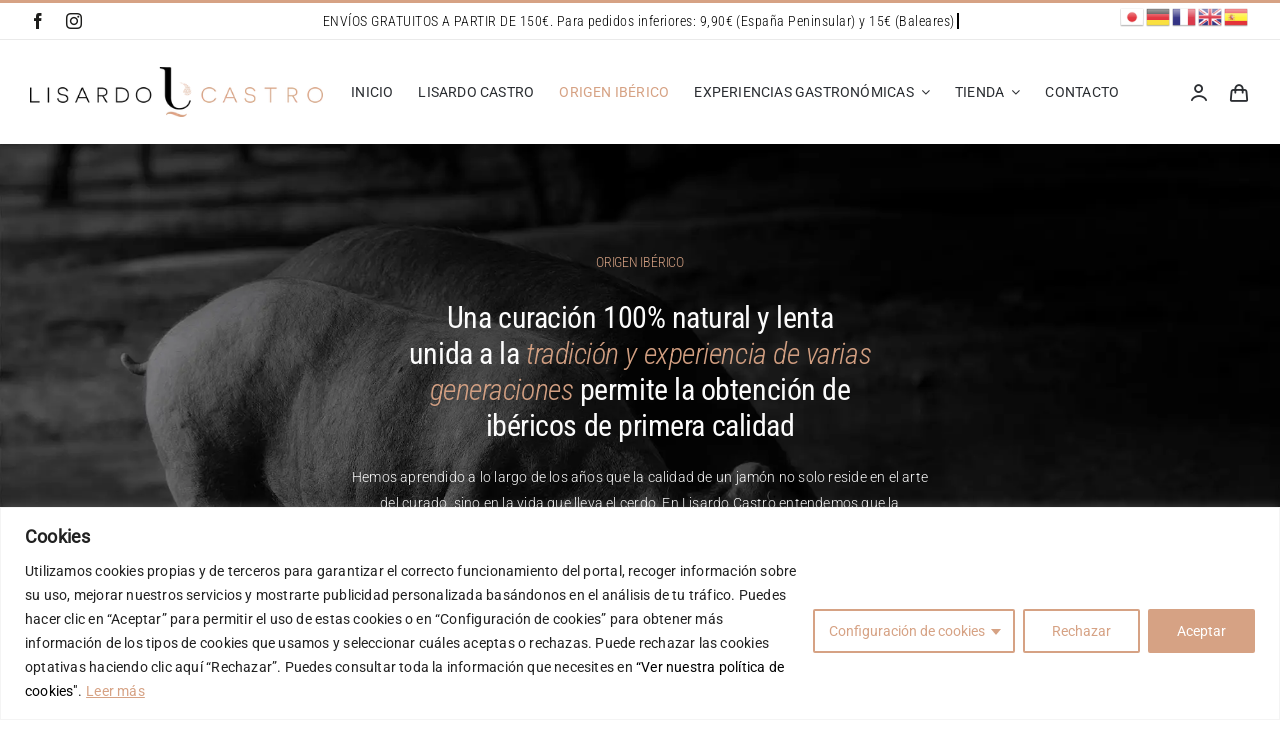

--- FILE ---
content_type: text/html; charset=utf-8
request_url: https://www.google.com/recaptcha/api2/anchor?ar=1&k=6LdfyhIpAAAAAOZShCqBbGYboM4-HMdn23LWcf8z&co=aHR0cHM6Ly93d3cubGlzYXJkb2Nhc3Ryby5jb206NDQz&hl=en&v=PoyoqOPhxBO7pBk68S4YbpHZ&size=invisible&anchor-ms=20000&execute-ms=30000&cb=k3f42a6vh5wn
body_size: 48852
content:
<!DOCTYPE HTML><html dir="ltr" lang="en"><head><meta http-equiv="Content-Type" content="text/html; charset=UTF-8">
<meta http-equiv="X-UA-Compatible" content="IE=edge">
<title>reCAPTCHA</title>
<style type="text/css">
/* cyrillic-ext */
@font-face {
  font-family: 'Roboto';
  font-style: normal;
  font-weight: 400;
  font-stretch: 100%;
  src: url(//fonts.gstatic.com/s/roboto/v48/KFO7CnqEu92Fr1ME7kSn66aGLdTylUAMa3GUBHMdazTgWw.woff2) format('woff2');
  unicode-range: U+0460-052F, U+1C80-1C8A, U+20B4, U+2DE0-2DFF, U+A640-A69F, U+FE2E-FE2F;
}
/* cyrillic */
@font-face {
  font-family: 'Roboto';
  font-style: normal;
  font-weight: 400;
  font-stretch: 100%;
  src: url(//fonts.gstatic.com/s/roboto/v48/KFO7CnqEu92Fr1ME7kSn66aGLdTylUAMa3iUBHMdazTgWw.woff2) format('woff2');
  unicode-range: U+0301, U+0400-045F, U+0490-0491, U+04B0-04B1, U+2116;
}
/* greek-ext */
@font-face {
  font-family: 'Roboto';
  font-style: normal;
  font-weight: 400;
  font-stretch: 100%;
  src: url(//fonts.gstatic.com/s/roboto/v48/KFO7CnqEu92Fr1ME7kSn66aGLdTylUAMa3CUBHMdazTgWw.woff2) format('woff2');
  unicode-range: U+1F00-1FFF;
}
/* greek */
@font-face {
  font-family: 'Roboto';
  font-style: normal;
  font-weight: 400;
  font-stretch: 100%;
  src: url(//fonts.gstatic.com/s/roboto/v48/KFO7CnqEu92Fr1ME7kSn66aGLdTylUAMa3-UBHMdazTgWw.woff2) format('woff2');
  unicode-range: U+0370-0377, U+037A-037F, U+0384-038A, U+038C, U+038E-03A1, U+03A3-03FF;
}
/* math */
@font-face {
  font-family: 'Roboto';
  font-style: normal;
  font-weight: 400;
  font-stretch: 100%;
  src: url(//fonts.gstatic.com/s/roboto/v48/KFO7CnqEu92Fr1ME7kSn66aGLdTylUAMawCUBHMdazTgWw.woff2) format('woff2');
  unicode-range: U+0302-0303, U+0305, U+0307-0308, U+0310, U+0312, U+0315, U+031A, U+0326-0327, U+032C, U+032F-0330, U+0332-0333, U+0338, U+033A, U+0346, U+034D, U+0391-03A1, U+03A3-03A9, U+03B1-03C9, U+03D1, U+03D5-03D6, U+03F0-03F1, U+03F4-03F5, U+2016-2017, U+2034-2038, U+203C, U+2040, U+2043, U+2047, U+2050, U+2057, U+205F, U+2070-2071, U+2074-208E, U+2090-209C, U+20D0-20DC, U+20E1, U+20E5-20EF, U+2100-2112, U+2114-2115, U+2117-2121, U+2123-214F, U+2190, U+2192, U+2194-21AE, U+21B0-21E5, U+21F1-21F2, U+21F4-2211, U+2213-2214, U+2216-22FF, U+2308-230B, U+2310, U+2319, U+231C-2321, U+2336-237A, U+237C, U+2395, U+239B-23B7, U+23D0, U+23DC-23E1, U+2474-2475, U+25AF, U+25B3, U+25B7, U+25BD, U+25C1, U+25CA, U+25CC, U+25FB, U+266D-266F, U+27C0-27FF, U+2900-2AFF, U+2B0E-2B11, U+2B30-2B4C, U+2BFE, U+3030, U+FF5B, U+FF5D, U+1D400-1D7FF, U+1EE00-1EEFF;
}
/* symbols */
@font-face {
  font-family: 'Roboto';
  font-style: normal;
  font-weight: 400;
  font-stretch: 100%;
  src: url(//fonts.gstatic.com/s/roboto/v48/KFO7CnqEu92Fr1ME7kSn66aGLdTylUAMaxKUBHMdazTgWw.woff2) format('woff2');
  unicode-range: U+0001-000C, U+000E-001F, U+007F-009F, U+20DD-20E0, U+20E2-20E4, U+2150-218F, U+2190, U+2192, U+2194-2199, U+21AF, U+21E6-21F0, U+21F3, U+2218-2219, U+2299, U+22C4-22C6, U+2300-243F, U+2440-244A, U+2460-24FF, U+25A0-27BF, U+2800-28FF, U+2921-2922, U+2981, U+29BF, U+29EB, U+2B00-2BFF, U+4DC0-4DFF, U+FFF9-FFFB, U+10140-1018E, U+10190-1019C, U+101A0, U+101D0-101FD, U+102E0-102FB, U+10E60-10E7E, U+1D2C0-1D2D3, U+1D2E0-1D37F, U+1F000-1F0FF, U+1F100-1F1AD, U+1F1E6-1F1FF, U+1F30D-1F30F, U+1F315, U+1F31C, U+1F31E, U+1F320-1F32C, U+1F336, U+1F378, U+1F37D, U+1F382, U+1F393-1F39F, U+1F3A7-1F3A8, U+1F3AC-1F3AF, U+1F3C2, U+1F3C4-1F3C6, U+1F3CA-1F3CE, U+1F3D4-1F3E0, U+1F3ED, U+1F3F1-1F3F3, U+1F3F5-1F3F7, U+1F408, U+1F415, U+1F41F, U+1F426, U+1F43F, U+1F441-1F442, U+1F444, U+1F446-1F449, U+1F44C-1F44E, U+1F453, U+1F46A, U+1F47D, U+1F4A3, U+1F4B0, U+1F4B3, U+1F4B9, U+1F4BB, U+1F4BF, U+1F4C8-1F4CB, U+1F4D6, U+1F4DA, U+1F4DF, U+1F4E3-1F4E6, U+1F4EA-1F4ED, U+1F4F7, U+1F4F9-1F4FB, U+1F4FD-1F4FE, U+1F503, U+1F507-1F50B, U+1F50D, U+1F512-1F513, U+1F53E-1F54A, U+1F54F-1F5FA, U+1F610, U+1F650-1F67F, U+1F687, U+1F68D, U+1F691, U+1F694, U+1F698, U+1F6AD, U+1F6B2, U+1F6B9-1F6BA, U+1F6BC, U+1F6C6-1F6CF, U+1F6D3-1F6D7, U+1F6E0-1F6EA, U+1F6F0-1F6F3, U+1F6F7-1F6FC, U+1F700-1F7FF, U+1F800-1F80B, U+1F810-1F847, U+1F850-1F859, U+1F860-1F887, U+1F890-1F8AD, U+1F8B0-1F8BB, U+1F8C0-1F8C1, U+1F900-1F90B, U+1F93B, U+1F946, U+1F984, U+1F996, U+1F9E9, U+1FA00-1FA6F, U+1FA70-1FA7C, U+1FA80-1FA89, U+1FA8F-1FAC6, U+1FACE-1FADC, U+1FADF-1FAE9, U+1FAF0-1FAF8, U+1FB00-1FBFF;
}
/* vietnamese */
@font-face {
  font-family: 'Roboto';
  font-style: normal;
  font-weight: 400;
  font-stretch: 100%;
  src: url(//fonts.gstatic.com/s/roboto/v48/KFO7CnqEu92Fr1ME7kSn66aGLdTylUAMa3OUBHMdazTgWw.woff2) format('woff2');
  unicode-range: U+0102-0103, U+0110-0111, U+0128-0129, U+0168-0169, U+01A0-01A1, U+01AF-01B0, U+0300-0301, U+0303-0304, U+0308-0309, U+0323, U+0329, U+1EA0-1EF9, U+20AB;
}
/* latin-ext */
@font-face {
  font-family: 'Roboto';
  font-style: normal;
  font-weight: 400;
  font-stretch: 100%;
  src: url(//fonts.gstatic.com/s/roboto/v48/KFO7CnqEu92Fr1ME7kSn66aGLdTylUAMa3KUBHMdazTgWw.woff2) format('woff2');
  unicode-range: U+0100-02BA, U+02BD-02C5, U+02C7-02CC, U+02CE-02D7, U+02DD-02FF, U+0304, U+0308, U+0329, U+1D00-1DBF, U+1E00-1E9F, U+1EF2-1EFF, U+2020, U+20A0-20AB, U+20AD-20C0, U+2113, U+2C60-2C7F, U+A720-A7FF;
}
/* latin */
@font-face {
  font-family: 'Roboto';
  font-style: normal;
  font-weight: 400;
  font-stretch: 100%;
  src: url(//fonts.gstatic.com/s/roboto/v48/KFO7CnqEu92Fr1ME7kSn66aGLdTylUAMa3yUBHMdazQ.woff2) format('woff2');
  unicode-range: U+0000-00FF, U+0131, U+0152-0153, U+02BB-02BC, U+02C6, U+02DA, U+02DC, U+0304, U+0308, U+0329, U+2000-206F, U+20AC, U+2122, U+2191, U+2193, U+2212, U+2215, U+FEFF, U+FFFD;
}
/* cyrillic-ext */
@font-face {
  font-family: 'Roboto';
  font-style: normal;
  font-weight: 500;
  font-stretch: 100%;
  src: url(//fonts.gstatic.com/s/roboto/v48/KFO7CnqEu92Fr1ME7kSn66aGLdTylUAMa3GUBHMdazTgWw.woff2) format('woff2');
  unicode-range: U+0460-052F, U+1C80-1C8A, U+20B4, U+2DE0-2DFF, U+A640-A69F, U+FE2E-FE2F;
}
/* cyrillic */
@font-face {
  font-family: 'Roboto';
  font-style: normal;
  font-weight: 500;
  font-stretch: 100%;
  src: url(//fonts.gstatic.com/s/roboto/v48/KFO7CnqEu92Fr1ME7kSn66aGLdTylUAMa3iUBHMdazTgWw.woff2) format('woff2');
  unicode-range: U+0301, U+0400-045F, U+0490-0491, U+04B0-04B1, U+2116;
}
/* greek-ext */
@font-face {
  font-family: 'Roboto';
  font-style: normal;
  font-weight: 500;
  font-stretch: 100%;
  src: url(//fonts.gstatic.com/s/roboto/v48/KFO7CnqEu92Fr1ME7kSn66aGLdTylUAMa3CUBHMdazTgWw.woff2) format('woff2');
  unicode-range: U+1F00-1FFF;
}
/* greek */
@font-face {
  font-family: 'Roboto';
  font-style: normal;
  font-weight: 500;
  font-stretch: 100%;
  src: url(//fonts.gstatic.com/s/roboto/v48/KFO7CnqEu92Fr1ME7kSn66aGLdTylUAMa3-UBHMdazTgWw.woff2) format('woff2');
  unicode-range: U+0370-0377, U+037A-037F, U+0384-038A, U+038C, U+038E-03A1, U+03A3-03FF;
}
/* math */
@font-face {
  font-family: 'Roboto';
  font-style: normal;
  font-weight: 500;
  font-stretch: 100%;
  src: url(//fonts.gstatic.com/s/roboto/v48/KFO7CnqEu92Fr1ME7kSn66aGLdTylUAMawCUBHMdazTgWw.woff2) format('woff2');
  unicode-range: U+0302-0303, U+0305, U+0307-0308, U+0310, U+0312, U+0315, U+031A, U+0326-0327, U+032C, U+032F-0330, U+0332-0333, U+0338, U+033A, U+0346, U+034D, U+0391-03A1, U+03A3-03A9, U+03B1-03C9, U+03D1, U+03D5-03D6, U+03F0-03F1, U+03F4-03F5, U+2016-2017, U+2034-2038, U+203C, U+2040, U+2043, U+2047, U+2050, U+2057, U+205F, U+2070-2071, U+2074-208E, U+2090-209C, U+20D0-20DC, U+20E1, U+20E5-20EF, U+2100-2112, U+2114-2115, U+2117-2121, U+2123-214F, U+2190, U+2192, U+2194-21AE, U+21B0-21E5, U+21F1-21F2, U+21F4-2211, U+2213-2214, U+2216-22FF, U+2308-230B, U+2310, U+2319, U+231C-2321, U+2336-237A, U+237C, U+2395, U+239B-23B7, U+23D0, U+23DC-23E1, U+2474-2475, U+25AF, U+25B3, U+25B7, U+25BD, U+25C1, U+25CA, U+25CC, U+25FB, U+266D-266F, U+27C0-27FF, U+2900-2AFF, U+2B0E-2B11, U+2B30-2B4C, U+2BFE, U+3030, U+FF5B, U+FF5D, U+1D400-1D7FF, U+1EE00-1EEFF;
}
/* symbols */
@font-face {
  font-family: 'Roboto';
  font-style: normal;
  font-weight: 500;
  font-stretch: 100%;
  src: url(//fonts.gstatic.com/s/roboto/v48/KFO7CnqEu92Fr1ME7kSn66aGLdTylUAMaxKUBHMdazTgWw.woff2) format('woff2');
  unicode-range: U+0001-000C, U+000E-001F, U+007F-009F, U+20DD-20E0, U+20E2-20E4, U+2150-218F, U+2190, U+2192, U+2194-2199, U+21AF, U+21E6-21F0, U+21F3, U+2218-2219, U+2299, U+22C4-22C6, U+2300-243F, U+2440-244A, U+2460-24FF, U+25A0-27BF, U+2800-28FF, U+2921-2922, U+2981, U+29BF, U+29EB, U+2B00-2BFF, U+4DC0-4DFF, U+FFF9-FFFB, U+10140-1018E, U+10190-1019C, U+101A0, U+101D0-101FD, U+102E0-102FB, U+10E60-10E7E, U+1D2C0-1D2D3, U+1D2E0-1D37F, U+1F000-1F0FF, U+1F100-1F1AD, U+1F1E6-1F1FF, U+1F30D-1F30F, U+1F315, U+1F31C, U+1F31E, U+1F320-1F32C, U+1F336, U+1F378, U+1F37D, U+1F382, U+1F393-1F39F, U+1F3A7-1F3A8, U+1F3AC-1F3AF, U+1F3C2, U+1F3C4-1F3C6, U+1F3CA-1F3CE, U+1F3D4-1F3E0, U+1F3ED, U+1F3F1-1F3F3, U+1F3F5-1F3F7, U+1F408, U+1F415, U+1F41F, U+1F426, U+1F43F, U+1F441-1F442, U+1F444, U+1F446-1F449, U+1F44C-1F44E, U+1F453, U+1F46A, U+1F47D, U+1F4A3, U+1F4B0, U+1F4B3, U+1F4B9, U+1F4BB, U+1F4BF, U+1F4C8-1F4CB, U+1F4D6, U+1F4DA, U+1F4DF, U+1F4E3-1F4E6, U+1F4EA-1F4ED, U+1F4F7, U+1F4F9-1F4FB, U+1F4FD-1F4FE, U+1F503, U+1F507-1F50B, U+1F50D, U+1F512-1F513, U+1F53E-1F54A, U+1F54F-1F5FA, U+1F610, U+1F650-1F67F, U+1F687, U+1F68D, U+1F691, U+1F694, U+1F698, U+1F6AD, U+1F6B2, U+1F6B9-1F6BA, U+1F6BC, U+1F6C6-1F6CF, U+1F6D3-1F6D7, U+1F6E0-1F6EA, U+1F6F0-1F6F3, U+1F6F7-1F6FC, U+1F700-1F7FF, U+1F800-1F80B, U+1F810-1F847, U+1F850-1F859, U+1F860-1F887, U+1F890-1F8AD, U+1F8B0-1F8BB, U+1F8C0-1F8C1, U+1F900-1F90B, U+1F93B, U+1F946, U+1F984, U+1F996, U+1F9E9, U+1FA00-1FA6F, U+1FA70-1FA7C, U+1FA80-1FA89, U+1FA8F-1FAC6, U+1FACE-1FADC, U+1FADF-1FAE9, U+1FAF0-1FAF8, U+1FB00-1FBFF;
}
/* vietnamese */
@font-face {
  font-family: 'Roboto';
  font-style: normal;
  font-weight: 500;
  font-stretch: 100%;
  src: url(//fonts.gstatic.com/s/roboto/v48/KFO7CnqEu92Fr1ME7kSn66aGLdTylUAMa3OUBHMdazTgWw.woff2) format('woff2');
  unicode-range: U+0102-0103, U+0110-0111, U+0128-0129, U+0168-0169, U+01A0-01A1, U+01AF-01B0, U+0300-0301, U+0303-0304, U+0308-0309, U+0323, U+0329, U+1EA0-1EF9, U+20AB;
}
/* latin-ext */
@font-face {
  font-family: 'Roboto';
  font-style: normal;
  font-weight: 500;
  font-stretch: 100%;
  src: url(//fonts.gstatic.com/s/roboto/v48/KFO7CnqEu92Fr1ME7kSn66aGLdTylUAMa3KUBHMdazTgWw.woff2) format('woff2');
  unicode-range: U+0100-02BA, U+02BD-02C5, U+02C7-02CC, U+02CE-02D7, U+02DD-02FF, U+0304, U+0308, U+0329, U+1D00-1DBF, U+1E00-1E9F, U+1EF2-1EFF, U+2020, U+20A0-20AB, U+20AD-20C0, U+2113, U+2C60-2C7F, U+A720-A7FF;
}
/* latin */
@font-face {
  font-family: 'Roboto';
  font-style: normal;
  font-weight: 500;
  font-stretch: 100%;
  src: url(//fonts.gstatic.com/s/roboto/v48/KFO7CnqEu92Fr1ME7kSn66aGLdTylUAMa3yUBHMdazQ.woff2) format('woff2');
  unicode-range: U+0000-00FF, U+0131, U+0152-0153, U+02BB-02BC, U+02C6, U+02DA, U+02DC, U+0304, U+0308, U+0329, U+2000-206F, U+20AC, U+2122, U+2191, U+2193, U+2212, U+2215, U+FEFF, U+FFFD;
}
/* cyrillic-ext */
@font-face {
  font-family: 'Roboto';
  font-style: normal;
  font-weight: 900;
  font-stretch: 100%;
  src: url(//fonts.gstatic.com/s/roboto/v48/KFO7CnqEu92Fr1ME7kSn66aGLdTylUAMa3GUBHMdazTgWw.woff2) format('woff2');
  unicode-range: U+0460-052F, U+1C80-1C8A, U+20B4, U+2DE0-2DFF, U+A640-A69F, U+FE2E-FE2F;
}
/* cyrillic */
@font-face {
  font-family: 'Roboto';
  font-style: normal;
  font-weight: 900;
  font-stretch: 100%;
  src: url(//fonts.gstatic.com/s/roboto/v48/KFO7CnqEu92Fr1ME7kSn66aGLdTylUAMa3iUBHMdazTgWw.woff2) format('woff2');
  unicode-range: U+0301, U+0400-045F, U+0490-0491, U+04B0-04B1, U+2116;
}
/* greek-ext */
@font-face {
  font-family: 'Roboto';
  font-style: normal;
  font-weight: 900;
  font-stretch: 100%;
  src: url(//fonts.gstatic.com/s/roboto/v48/KFO7CnqEu92Fr1ME7kSn66aGLdTylUAMa3CUBHMdazTgWw.woff2) format('woff2');
  unicode-range: U+1F00-1FFF;
}
/* greek */
@font-face {
  font-family: 'Roboto';
  font-style: normal;
  font-weight: 900;
  font-stretch: 100%;
  src: url(//fonts.gstatic.com/s/roboto/v48/KFO7CnqEu92Fr1ME7kSn66aGLdTylUAMa3-UBHMdazTgWw.woff2) format('woff2');
  unicode-range: U+0370-0377, U+037A-037F, U+0384-038A, U+038C, U+038E-03A1, U+03A3-03FF;
}
/* math */
@font-face {
  font-family: 'Roboto';
  font-style: normal;
  font-weight: 900;
  font-stretch: 100%;
  src: url(//fonts.gstatic.com/s/roboto/v48/KFO7CnqEu92Fr1ME7kSn66aGLdTylUAMawCUBHMdazTgWw.woff2) format('woff2');
  unicode-range: U+0302-0303, U+0305, U+0307-0308, U+0310, U+0312, U+0315, U+031A, U+0326-0327, U+032C, U+032F-0330, U+0332-0333, U+0338, U+033A, U+0346, U+034D, U+0391-03A1, U+03A3-03A9, U+03B1-03C9, U+03D1, U+03D5-03D6, U+03F0-03F1, U+03F4-03F5, U+2016-2017, U+2034-2038, U+203C, U+2040, U+2043, U+2047, U+2050, U+2057, U+205F, U+2070-2071, U+2074-208E, U+2090-209C, U+20D0-20DC, U+20E1, U+20E5-20EF, U+2100-2112, U+2114-2115, U+2117-2121, U+2123-214F, U+2190, U+2192, U+2194-21AE, U+21B0-21E5, U+21F1-21F2, U+21F4-2211, U+2213-2214, U+2216-22FF, U+2308-230B, U+2310, U+2319, U+231C-2321, U+2336-237A, U+237C, U+2395, U+239B-23B7, U+23D0, U+23DC-23E1, U+2474-2475, U+25AF, U+25B3, U+25B7, U+25BD, U+25C1, U+25CA, U+25CC, U+25FB, U+266D-266F, U+27C0-27FF, U+2900-2AFF, U+2B0E-2B11, U+2B30-2B4C, U+2BFE, U+3030, U+FF5B, U+FF5D, U+1D400-1D7FF, U+1EE00-1EEFF;
}
/* symbols */
@font-face {
  font-family: 'Roboto';
  font-style: normal;
  font-weight: 900;
  font-stretch: 100%;
  src: url(//fonts.gstatic.com/s/roboto/v48/KFO7CnqEu92Fr1ME7kSn66aGLdTylUAMaxKUBHMdazTgWw.woff2) format('woff2');
  unicode-range: U+0001-000C, U+000E-001F, U+007F-009F, U+20DD-20E0, U+20E2-20E4, U+2150-218F, U+2190, U+2192, U+2194-2199, U+21AF, U+21E6-21F0, U+21F3, U+2218-2219, U+2299, U+22C4-22C6, U+2300-243F, U+2440-244A, U+2460-24FF, U+25A0-27BF, U+2800-28FF, U+2921-2922, U+2981, U+29BF, U+29EB, U+2B00-2BFF, U+4DC0-4DFF, U+FFF9-FFFB, U+10140-1018E, U+10190-1019C, U+101A0, U+101D0-101FD, U+102E0-102FB, U+10E60-10E7E, U+1D2C0-1D2D3, U+1D2E0-1D37F, U+1F000-1F0FF, U+1F100-1F1AD, U+1F1E6-1F1FF, U+1F30D-1F30F, U+1F315, U+1F31C, U+1F31E, U+1F320-1F32C, U+1F336, U+1F378, U+1F37D, U+1F382, U+1F393-1F39F, U+1F3A7-1F3A8, U+1F3AC-1F3AF, U+1F3C2, U+1F3C4-1F3C6, U+1F3CA-1F3CE, U+1F3D4-1F3E0, U+1F3ED, U+1F3F1-1F3F3, U+1F3F5-1F3F7, U+1F408, U+1F415, U+1F41F, U+1F426, U+1F43F, U+1F441-1F442, U+1F444, U+1F446-1F449, U+1F44C-1F44E, U+1F453, U+1F46A, U+1F47D, U+1F4A3, U+1F4B0, U+1F4B3, U+1F4B9, U+1F4BB, U+1F4BF, U+1F4C8-1F4CB, U+1F4D6, U+1F4DA, U+1F4DF, U+1F4E3-1F4E6, U+1F4EA-1F4ED, U+1F4F7, U+1F4F9-1F4FB, U+1F4FD-1F4FE, U+1F503, U+1F507-1F50B, U+1F50D, U+1F512-1F513, U+1F53E-1F54A, U+1F54F-1F5FA, U+1F610, U+1F650-1F67F, U+1F687, U+1F68D, U+1F691, U+1F694, U+1F698, U+1F6AD, U+1F6B2, U+1F6B9-1F6BA, U+1F6BC, U+1F6C6-1F6CF, U+1F6D3-1F6D7, U+1F6E0-1F6EA, U+1F6F0-1F6F3, U+1F6F7-1F6FC, U+1F700-1F7FF, U+1F800-1F80B, U+1F810-1F847, U+1F850-1F859, U+1F860-1F887, U+1F890-1F8AD, U+1F8B0-1F8BB, U+1F8C0-1F8C1, U+1F900-1F90B, U+1F93B, U+1F946, U+1F984, U+1F996, U+1F9E9, U+1FA00-1FA6F, U+1FA70-1FA7C, U+1FA80-1FA89, U+1FA8F-1FAC6, U+1FACE-1FADC, U+1FADF-1FAE9, U+1FAF0-1FAF8, U+1FB00-1FBFF;
}
/* vietnamese */
@font-face {
  font-family: 'Roboto';
  font-style: normal;
  font-weight: 900;
  font-stretch: 100%;
  src: url(//fonts.gstatic.com/s/roboto/v48/KFO7CnqEu92Fr1ME7kSn66aGLdTylUAMa3OUBHMdazTgWw.woff2) format('woff2');
  unicode-range: U+0102-0103, U+0110-0111, U+0128-0129, U+0168-0169, U+01A0-01A1, U+01AF-01B0, U+0300-0301, U+0303-0304, U+0308-0309, U+0323, U+0329, U+1EA0-1EF9, U+20AB;
}
/* latin-ext */
@font-face {
  font-family: 'Roboto';
  font-style: normal;
  font-weight: 900;
  font-stretch: 100%;
  src: url(//fonts.gstatic.com/s/roboto/v48/KFO7CnqEu92Fr1ME7kSn66aGLdTylUAMa3KUBHMdazTgWw.woff2) format('woff2');
  unicode-range: U+0100-02BA, U+02BD-02C5, U+02C7-02CC, U+02CE-02D7, U+02DD-02FF, U+0304, U+0308, U+0329, U+1D00-1DBF, U+1E00-1E9F, U+1EF2-1EFF, U+2020, U+20A0-20AB, U+20AD-20C0, U+2113, U+2C60-2C7F, U+A720-A7FF;
}
/* latin */
@font-face {
  font-family: 'Roboto';
  font-style: normal;
  font-weight: 900;
  font-stretch: 100%;
  src: url(//fonts.gstatic.com/s/roboto/v48/KFO7CnqEu92Fr1ME7kSn66aGLdTylUAMa3yUBHMdazQ.woff2) format('woff2');
  unicode-range: U+0000-00FF, U+0131, U+0152-0153, U+02BB-02BC, U+02C6, U+02DA, U+02DC, U+0304, U+0308, U+0329, U+2000-206F, U+20AC, U+2122, U+2191, U+2193, U+2212, U+2215, U+FEFF, U+FFFD;
}

</style>
<link rel="stylesheet" type="text/css" href="https://www.gstatic.com/recaptcha/releases/PoyoqOPhxBO7pBk68S4YbpHZ/styles__ltr.css">
<script nonce="RxRuzH2B0aht2iTd7wujBg" type="text/javascript">window['__recaptcha_api'] = 'https://www.google.com/recaptcha/api2/';</script>
<script type="text/javascript" src="https://www.gstatic.com/recaptcha/releases/PoyoqOPhxBO7pBk68S4YbpHZ/recaptcha__en.js" nonce="RxRuzH2B0aht2iTd7wujBg">
      
    </script></head>
<body><div id="rc-anchor-alert" class="rc-anchor-alert"></div>
<input type="hidden" id="recaptcha-token" value="[base64]">
<script type="text/javascript" nonce="RxRuzH2B0aht2iTd7wujBg">
      recaptcha.anchor.Main.init("[\x22ainput\x22,[\x22bgdata\x22,\x22\x22,\[base64]/[base64]/MjU1Ong/[base64]/[base64]/[base64]/[base64]/[base64]/[base64]/[base64]/[base64]/[base64]/[base64]/[base64]/[base64]/[base64]/[base64]/[base64]\\u003d\x22,\[base64]\x22,\x22wpoUeMKKM0deNsOVCMKIVMK9wqxZwpxfR8ODDmB/woXCmcO5wqXDojhfYX3CmxNTOsKJU0PCj1fDvlTCuMK8SsO8w4/CjcOfXcO/e2PCmMOWwrRfw4QIaMOwwoXDuDXChsKNcAFZwqQBwr3CnjbDrijCngsfwrNGKQ/[base64]/CiC5seDLDgnBkwrZKwofDr1Mmw5QUGsKhTl4RNcOXw4QtwohMWiheGMO/w6oPWMK9X8KlZcO4awnCpsOtw5BQw6zDnsO4w6/[base64]/G8KFGTDCv15FwqM0asKcOcKywrQSw7HDv8O4XsOkMcOQOWkqw7/DscK5WVV7XcKAwqE9wp/[base64]/[base64]/[base64]/Cq8KJw4fCkHbCsmRmI8KrwoNhQ8K6MUHCkjR8wrXDssK5wovDsMOlw57DqyrCsy/DucO2wqs4w73CiMOwSWpuRcKow7vDoW/DuTbCji7Cq8KpHQFOBR02dHtyw4onw755wozCqcKVwq1Kw7LDmFjCu3rDqilqW8KNFShnM8K4JMKbwrXDlMKzX2taw5LDicKbwoh1w7fDo8Kga3vDiMKGWDHDtFEJwo8zaMKGV29Aw5gOwpk0woDDqm3CqBdyw6zDgcKZw7hzdcOYwrjDmcKAw6bDkWPCj3p/XzvChsOoIiUwwqNHwrtew67DuythPsKbZkwRI3/DvMKQwpbDkFJVw5UOLFpmJgR6w4d8Eih8w5wHw7cyWz5Bw7HDssOzw7DDgsKzwoVuGsOMwoHCn8KFEgXDrkXCrMKQB8OXUMOxwrXCl8KiZFxuQmnDiHYCPMK9VcKAdT0+dDBNwpZ6w7vDlMKlZz9sCsK5wpbCm8OcEsOew4TDp8KBQBnDkX0rwpUREV8xw6Q0w7/CvMKBH8O8D3slMsOEwrUCOQR1UybCksOew6UcwpPDlwLDhlIBaHl4wqUYwq3DrcOcwpgwwo/DrQfCr8O3IMOcw7fDmMO5RRXDohDDvcOqwqozWgwAw4l+woZuw5PCszzDtyMDecOBawZywqrCnR/ChMOzb8KFP8OuXsKWw5bCj8OBwqFkTGpxwonCs8Odw4/DucO+w4pwQMKUB8O1w4slwpvDlyPDosKuw6vChU/DjUx5Lw/DqMKTw4wtw6TDqG7Ct8O6d8KhFMK+w4vDj8Otw7JqwrTChBjCjsKzw4bCqmbCt8O2CMOJMsOUQD3ChsKiRsKeFmJywq1ow4bDsnjDu8Ojw4RPwpYJWV5Uw6/DiMOnw4nDqMObwqfDgcKtw6Izwq5bH8KlasOzw5/CmcKVw5nDqMKmwqcDw5rDgwFtS0QDZcOFw70cw6XCtF/DmArDicONwrjDkTjCnMOlwqBQw6nDvmHDhiw9w4Z/[base64]/[base64]/CpF3CjcOAWijCmhHDuMKmw75VPsK0QMKiCMOzPkfDtMOYFsK9KsOvW8OkwoPDg8KfBSU1w57DjMOPVnDDtcOdOcO1fsOFwqpIwpVnR8KPw4/DicO0S8OdJgfCom3Ck8Orwo4owo9qw5Z7w6LCk1/DsTTCkDjCtynDkcOSVcO0wqDCq8OwwrrDosO0w5jDqGYYBsONfy/DkAMww5bCqz1uw7hiGAjCuRbCrEnCpsOacMKcC8OffMKkaxgDC30twq1yEMKFw5bDvnw1w7AZw4zDncOMb8KYw5kLw4zDnRXCkDcdD1/ClUrCthEJw7Z9wrdJRH7Ci8ONw5jCiMOLw78Pw67DoMO1w6RewrwEZsOWEsOUKcKNa8Ktw6PCh8Ouw7/Ck8KJBGJgNTYlw7jCscKzKWrDklVuCcOnMMOqw73Co8KuH8OWVMOqwqnDvsOSwqPDrMOLJnppw41gwo01PMO4BMOOYsOlwoJkJ8KzDWfChVDDuMKAwo4EdXTDvyXDjcK6f8OCW8OWO8OKw4YELMKDbDY6Yw/[base64]/[base64]/EzQdZQbCj2TDjsKvwrl2wojDs8KowqwGw7oow73CvAPDtcKiaFrCjkbCiWgRw5LDs8KQw7hlesKjw47Ct3I8w6bCm8KDwrIUw5HCiDhwKMOdT3vDjMKTJMO9w4QUw7w1EEHDqcKqMx3CnjxRwq41XsOKwrzDsznClcKUwpROw5/DnBsuwro0w4jDpTfDqkXDpsOrw4/Cpi/CrsKPwrfCq8ONwqwww4PDiDVjf0xowqdoX8KCRcKkPsOnwoB/dg3CmGDDqS/Di8KINmfDgMKmwrvCuX9Fw7vCscOARQ7CuH4VYcKkWVzDhwwrQAhnOMOJGWkBZ3DDj1XDi0nDrMKNw6fCq8O7ZsOYBC/DisKjQmpXGcKFw7BVFl/[base64]/[base64]/CqsOiw68YY0bCqMKPfcOcMzPClSrDuGHCncOYCxLDqg7Cs1HDkMOcwovCt20RAnoSWAAoXsKxRcKww7rCrDjDghQDwpvCj2VKY2jDtRjCj8OEwpbCpjVCdMO9w60Ew4lFw7/DhcKowq1GGMOJc3YhwpdqwprClcKaPXM1LixAw50dwqMtwr7CqVDCisKBwokiAsKfwpbChEHCsE/DtcKMczPDtht8DjLDn8OAeic8VA7DscOAUE1kSsOlw5VJAcKaw6vCjw/CiVFVw5NHFx1Lw6MbZ13DrkXCuijDgsO6w6vCgHM8JF7Cp1s2w4nCvMKDYmVcP07DsEkKVMKpwprCqW/ChizCjcO1wp/DgxHCqR7CnMOOwoTCosK/R8O7w7h+P3NdVUHCqE7CmkVdw4/CuMODdgYAPsOzwqfClRLCug1swpLDpzBfeMOZXnLDhzTDjcK+AcOQeBLDj8OqKsKGGcKXwoPDjxpmWgTDo3xqw7x3wqfCsMKRYsK8SsKxE8OSwq/[base64]/DsHPCs8O3wp/DsMK4TsOqwqLDin1hN8KTw4DDu8KAc8OMw7vCqMOmEMKPwrV8w4BSRA0ye8O/[base64]/w5TDuisjLhYHw5jDi8ObCGzDncKywp9LUsOHw78ywrfCqgTCpcOBYxxjPjEBYcKJGScxw5PCi3vDlXXCg2PDsMKSw57Cl2ZmDjYTwqrClBBQwoV9wp0NGMO5GgHDksKGasOfwpFIScOdwqPCmMKkeC/Cl8ODwrN7w7LCv8OWSwUMLcKewpfCoMKTwp47JXlRExFLwonCrsKJwojDu8KAEMOeLMOewpDDpcK/C2IFwrA/w4hXUEt3w6TCpyPCvBZtdcOzw6JxOwQ6wqbDo8K6FE/DpnIJfzteY8Kyf8KWwpzDicOsw7IVCsOPwojDusOEwq06JkchYsKDw4twe8KvBAjCv3jDo1gxWcOkw4XDjH5JbCMowoTDgwMkwqzDmGsdbXs7AMOwdQVzw6PCiWHCrMKnJMKtw6PCszpuw705JW81YH/DuMOIwooFwpLDrcOAZAlPVcKQcA/Cn3PDucKAYVxWN27ChMKhHBx7ZWUzw6QBw5fDmzrDksO2JcOiXmfDmsOrEhnDq8KoDwAzw73Cs3rDvsOZworDoMOxwpYTw5bDl8OWZy3DtHrDt2ggwq81wqLCnhsKw6/CtCDCmDEfw4LDsAQJP8KXw7bCoSXDuhJFwqIHw7jCisKQw7NBOFVJCsK/LMK4CMO5wp1EwrLCu8Osw5cCLBA/DsKhG0wrBXt2wrzDkirDsBtIcjgew7bCjyR3wqzCl0pDw6fDn3jCrcKNO8KcD1EKw77DksK9wqPDvcO4w6zDuMKzw4TDn8KHwpzDh0jDj2sdw49swp/DlUbDvcKRJlcybyErw7svAXdiw5EwIcO2ZWxXTXLCvsKfw6DDjcKzwqZqw5hRwoxhXG/Din/CgMOdUTl4w55wXcOgWsKAwrAlQMKPwpVqw79MGlscw40mw4sCY8KFNknCgG7ClR1twr/Dq8KxwrvDn8K+wpDDsFrCkGTCncOeZsKXw4rDhcKUHcK2wrHCnyYqw7YnIcKgwohTwodsworDtMKMPsKwwqdPwpQLYxbDi8O5wr/[base64]/CkQjCk2R6KUfDuMKdwrbCkMOywpbDv8K1KwsLw6QTKcO+AGPDkcK/w5Bfw5jCmMOHAMOpwq3CiH47wrPCs8Kyw744Ak9ww5XDgcOhSh5tH3HDlsOcw4nDi0x+KsOvwqrDpMOmw6nCoMK+MhrDl3XDr8OBPMKsw71EU0AiKzXDr15jwp/DhXZYUMO1wpbCr8O8ewk5wpQGwq/DujrDpkcEwqAUQMOjcB9gwpHDm1PCjBBkRjvCljQ+DsK1IsKEw4HDnUkiw7pHGMO5wrHDlcKTIcKfw4jDtMKfwq1tw6EraMKAwoHDsMOfAC19OMKicsO2YMO2woJpBmxxwrFhw44UUntePSzCrF50DsKcbC8HeEU7w7t1HsK6w4XCtMOrLCIuw51/J8KjOMOowrAiNgHCnm0UWsK1egPDmMOTC8Ouw59wDcKRw6jDgxIQw4kFw5R/bMKkFTbCqMO8RcK9wqHDu8OiwowaYTzDg33CoWgbw5gWwqHCuMKcfh7DpcOXPxHDrcOXb8KOYgjCiSlrw4tLwprCrhxwDsOwGkcpw58pdsKYwrvDoGjCvGTDsAzCqsOPwrvDjcK6H8O5U1kew7wcZVBHT8O/fHvCiMKHFMKDw6ERBQXDnT0pY3nDgMOIw4YbTMK1YTFZw6MAwpkVwohCw7jCkXrCmcKAPzdhasKDWMO2KMOHfgxqw7/DhAQMw7kGajLDjsO5wrUxdnFRw7w3wpvCn8KrI8KoHS8sZETCk8KAF8OLR8OrS1wbNU/DrcK7YcOJw7TDvirDsl9yfzDDmiYPOXUKw4jDtRPCkBzDoXnCssOgw5HDsMOUAsOYBcOWwo1kbVpsXcKow5rCmMK0bsKscEpQFMKMw61Pw5LCsXlAwpzCqMOMwqYyw6hNw7fCiHXCnk7DqR/DsMKzS8OVTzpkw5LDlmTDtUoZdmvDn3/Co8Oqw73DncOVezk/wrjDhsOqdnPCvMKgw79Fw4gRY8KJEcKPeMKCwpMNZMOAwq0rw7rDrGUOLm10J8OZw6l8PMOvQ2MCNmMlVMKffMO8wrA8w7YnwoN3J8O9N8KuIsOsSh7CpQlFw65gw6nCssKMazFHMsKPwrY2DXnDmGnCqAjCqjtMDj/[base64]/[base64]/[base64]/[base64]/[base64]/VcKWw4DDhnnCunjCqFtbw7rCqMOrZH/ChDMhVRLDnMO+e8KlFCnDnj7Dl8KecMKgA8OBw7/DsUQjwpLDqcK2MxA7w4TDpBfDuXFxwqJ1wq/DnXdfFTrCig7CmAwYIlHDlS/[base64]/[base64]/Dmzwbw4pgwrs8w4oawpbDnDjCvALDgMOgw67CmG0zwp7DvsOiGUhmwpbDoWLDlCHDgVjCq01VwoMVwqomw7AvFC9pB0x7IMO1D8KDwokUw6DCpnFpNBkpw4XCuMOcbMOcfm0IwqfCt8Kzw73DnMO/wq8uw7nDj8ODf8Knw6rCgsKwaRUsw57DkzDCuTzCumzCnjDCsGnCpVIAU0EEwo8DwrbCtEJ4woXCrcOqwrzDicOpwrkBwpYZH8OBwr54MHgBw59/G8Oqwql/w6YBCmNUw5c+dRfCnMOVPTp2wq/DvQrDnsK/[base64]/DtcOCWCnCg39pwqoBwoTCpMO+ZhrDg8KkwphmwqPCkC7DtiTCosO5AAE9DsKgM8KSw7DDhMKpBcOCTBpRGB0+wqTCgGzCo8OZw6rChcOVSsO4DwbCv0Rbw6PCgsKcwq/Cn8KiRgfClGlqwpbCscKXwrx+ZBTCthcAw71TwoDDtChFP8KGQxPDkMOJwod+RQBwd8K2wr0Lw5PDl8Oewokjw4/DqQtowrd+bcKoQsKtwp0Tw7PCmcKEw5vCmkIff1DDpHtbC8Omw6XDiF4lEcOCGcOswobCnSF6MATDrsKdLz/CpxQ5KcOkw6nDmcKec2PDiE/CusKeHMOdDT3DvMOoF8Olw4jDpV5uwprCusOYTsKJecOVwobCgTdfaTbDvybCozRbw6Q3w5fClcKMKsKLeMKQwqdBIkhXwo7CqcKow5rCgsO/[base64]/wrbClsOIDsOHPVPDogtWw6BywrPDusKPfljCjWR8BsO5woTDq8OXacOow67CgHnDgxczd8Ktaz1dcMKIbcKWwrspw7UvwrbCssKpwqHCmlsUw6zCtFJHaMK/wqokJ8KUPEwLecOOw7bDpcOBw7/CnWbCtcKewoXDiV7DnnTDog/CisKEIUvDpDrDiw7DsD5mwrJ2woc2wr7DjmIWwqfCuCZew7bDvjHCqEjCn0XDtcKcw50Ww63DrMKTEiPCrmjCgy9FEXPDl8OfwrXCm8ODF8KYwqsIwpvDhGMMw7zCvmV7QMKOw5vCpMKPBcOewr4GwoTCgcKlbMOGwpHCsm/[base64]/DsHTCgEgPw6VsSGrCiwtoSsOpw4pIw4HCncKXPTgAHMKXV8OkwqjCh8Oiw6jCrsO3DD/DnsOPG8Ksw5rDswjDosOyKXJ4wrlJwrzDi8Kqw4wVLcKXNF/[base64]/DmMOJL2IEwrdhw5BcMsOubVDClsK5ei/[base64]/wp1xwoxnC2wWKsObIcOjH8OiXMOCTsKVwqHDm3TDosKAw60SVcO+P8KVwpgGOcKbXcKrwpPDnDUtwrIAZwLDm8K/[base64]/DtiUaLcOMwr7CgBBKEcO/[base64]/[base64]/CgcKbTgN2A3zDvXEBwqrDswAuw5zDhsOhc8K+MRHDh8OXY0TDqmY3I2/DicKBw4UyaMOowo5Nw6Nqwrpgw7jDvsKTVMO4wqFBw4IyW8O2MsKPwrnDpsO2IzVcw4bCoigZNGkib8KgTGJtwoHDvQXCrwluE8K/fsKEMSDCl1XCiMOqwpbCiMK8w6ssJADCpDNlwrJceikKL8KObGxUKHbCgm14Rkl9TX5+BFsKNyTDnTcjYMKHw45/w6vCv8OALsO9w4sew6VZcnnCisO6wopCHVHCrT5yw4fDnsKAA8KJwpV0FcKPwrbDvsOpw6TDmRXCssK9w6x9RBDDhMKaSsKbX8KseldaOxhVOjfCpsOAw5bCpwnDosKuwrhqacOGwpBHN8KEUcOAFcO+IFHCvDfDkcKpGEPDrMK2EGQSeMKCJjxrSsOoHw/DvMKdw5YNw7XCrsKVwqQuwpQGwpPDglHCk2PCtMKqHcKwBjvDmcOPAm/[base64]/UTRtRcKIAAtTYGNaK8KSNwnCsx7CqyxZKFTCi0YowrxUwq41w6jCnMO2worCj8KpPcKDIEXCqFfDkAN3L8K0aMO4VgE2wrHDrQpLIMKJw5N5w68jwqUSw60Pw5/[base64]/[base64]/W8KpOhvCmEvDrWRxbCA5w6rCsMKewpbChCHDm8OlwpUzfcK8w6fCtHvCmsKJZMKIw4EYRMKCwrLDvwzDnR3ClsKBwp3CjwbCssKjTcO7w6/CqG4vE8OqwpV7TsOFXTVacsK2w7d3wrdHw6fDnSEFwpzDl1NobXUHIsKtDApAFR7Dn3pKFTtDOyU+RyfDhxDDhwnDhh7CtMKhKTrClz7DoVVqw4nDkyEuwoQ/w67Du1vDjlNLekzCmm4iw5rDiGDCpsOQaUPCvjdgwr4hLl/CsMOtw7ZXw6vDuhALChgnwo0YecOoNXfCnsOpw7oQVsKQBcK3w44YwqtXwr1lw6fCvMKeTBfCqATCo8OMW8Kww4IPw4LCvMOaw7/DnCfCl3bClSAsEcKewrQdwq4Lw5VQVMOYQ8OAwr/DsMOzUD/[base64]/[base64]/CpgnDt0dNw6zDnjsYUEZLOWkzVMKdwq5Rw54XQcKpwp9zwrhuRC/[base64]/ChyUfZ8KtdcOAwppKFsKgWAYlayHCiyQTwrPDi8Kbw4A/wq4ePEJBBjzCmUrDoMKWw6s/em1cwq3DhS7DrkUeaAUaLMO+wpNPFQp3A8OZw5TDgcOccMO7w5knLUElUsO1w6cpRcOjw5zDlcKPHsOJFXNcwqDDh13DsMOJGjrClMOnXkM/w4TDrCLDgV/DpyA1woFxw51Yw5Vqw6LChCnCvSvCkQ1Rw6Rhw6Qhw6fDu8K/w7LCtsO/GG/Dg8O+GRcbw4h1wrp9wpB0w7gLOFFcw5XDkMOhw7PCkMKRwrVIWG0rwqRzfnHCvsOcwonCj8KtwrpDw78xGXBoFTU3Q3ZUw6ZgwozCnsKAwqbCixPDiMKUw4zDgHdBw5Vtw69ew6LDjjjDr8Kpw7/CoMOAw4rCpB8ZQsK5SsK5w4NXPcKfwp/Dj8KJGsK7TcK7wobChngPw515w5PDvcKpBsOBF1/CgcO3wo1tw6PDn8OYw73Dsntew5HDk8Omw6oLwq7ClkxMwq9+RcOvwpnDiMKFFTfDl8OKwq1Ma8O/[base64]/CrylVH2cfU8OSwpjDgcKqQmbCp8OwGcOFSsO3wq7ChksLUQNOw4/DuMOewolnw6HDkUrCkzjDr3cnwoPCmkrDmBzCmWcEw5gXJVRnwq/DgWvCoMOsw4HCmi3Dr8OIAsOCMsK0wokoZHobw79Ww6kldTrCp27CnXvDgGzCqy7Cp8KQKcOHw5EjwrHDtkHCj8KewpVvwoPDhsOYCjhqN8OaGcKswrIvwoohw74WN2vDjT/DsMOicQPCh8OQSVduw5E0d8KRw4Aow54hWEYPw5rDuz3DpifCucOIQcOHEzzChzFIfsOdw5LDqMOHw7HDmhNSDDjDi1bCg8O4w5fDhg/CrR3CrsOaGTPDr3bDlQDDlDvDhXDDicKuwos1SMKVfnXCj1F2OzfChcKkw60VwrUxScOswpMpwoDClcKHw5QjwrDCl8Kgw5TCkDvCgTsEwojDsAHCixE0a1JASlAgw4lCQMO6wqVHwrxowoPCswLDqnVBCAJIw6rCocO3CgQ/wo7Dm8Kow5nCgsOYPRDCicKeDG/DsTbCmHrDnsOuwqXDq30pwrgDVE5zEcKDfHPDkV17elTDpsOPwovCj8KwICPDuMOWwpd2Y8OGwqXDi8OGw77DtMKxeMObw4pxw4dOw6bCksKCw67Cu8KMwofCk8OTwqbCkxg9BEfDkcKLY8KxYBRMwrYmw6LCnMKbw6HClALCmMKkw57DkhVNdhAPNw/[base64]/[base64]/DmVpuR8KRQ8OqFihowopRw5TDvsOEaMO2w4nDm8OvW8OvVMKsWcK/[base64]/GsKYw6zCtjAQbcKYw41RLsKLGsOawpYVwp0tw7QHw5/DjHfCpcOkVsOSEsO1RyLDtMKvw6VqKGjDtVxPw6Ftw7zDll8fw4A5YA9qfFjChQwEHcKBBMOhw6hob8Oaw7HCucKdwpRzHlLCpsKSw6TDnMKNRMK6KzRhLEMOwq8hw5s1w6VRw6PCsTfCmcK8w4IHwrl8DsOzNBzCvi93wq/CgcO+w4/Cqi/CmGg/cMK1dcKZJMOkNcKMAEzCmCQDPj4remjCjwpbwo/CssOgaMKRw48jV8OuKcKhFsK9UFFiXSNeNC/DiyIOwr1/[base64]/[base64]/DuU4OJ1wYw5kUwrELQsKKNDxecsKIfWzDrWYieMO6wq01w6bCncOoRMKtwr/[base64]/CgCvCi8OsUi0Vwo3CusOfwrHClj5Sw5QrwqfDvhDDtx4MwpzDpsOhIMO9NMKHw7FGL8K1wr09wrrDvcKoYxY3I8O1CMKew4/DlDgawoQ2wqjCn3XDgU1JBcKqw5gdwqQ1J3LCpMOnFGbDqnQWRMKcC1jDhn7Ctz/Ds1JQJsKgNsKswrHDksOgw4XDvMKMHcKcw7PCsGnDlEHDpy1jwppFw5N/w5BYAsKMwovDvsKRBsKQwoPCpDHDksKGTsOCw5TCgMK3w57CosK4w4pMwrYEw65hWAjCjwjDvFo1U8OPfMKWY8KHw4nCngp+w5pSYQjCqREaw688IQbDmsKtwpnDvcKCwrzDnRJOw6/CvcKSHcKRw5MDw7EtDsOgw7RxBsO0wqfDtwHDjsKNw6/CtFIyPsKNw5tsFWjCg8KYNl3DrMOrMmMufwTDg3/CiGpTwqcOWcODDMOjw73Ck8OxGRTDgsKawq/DvMKkwoQtw79URMKtwrjCosOCw4jDqELCmsKpBQIofDfDk8K+wowEHCoQwp7DuUYpQMKgw7cJecKqWBTCuDHCijjDoU4QKQ3DoMOswo1HPcOhCRXCocK/NlZfworDkMKqwoTDrkfDn1p8w4IidcKaNsOuHDkMwqPCqALDoMO1G2fDtENCwqXDmsKGwr0KKMOMKF/Dk8KeV2jDtEtMXsO8CMODwo3Dv8KzYMKfPcKQHSdWw7jCqsOJwq3DkcK6fD/DrMOWwo9XP8KewqXDjcKGw50LNinCjMOJBAIkfzPDsMO5wo7CoMKSSGUWVsOuRsOQwo0+w54URELCsMOmwqcSw4rCpmnDn0vDiMKiVsKbYBs8IMOewqF4wrfCgA3DlcOoTsO4WA/DrsKbQcKhw7A6Q20AFGwwGMOwf2TCqMO/[base64]/DlsKUw47Dl8KCE8KYw6DDg8K7ai4ZOcOjwofDnWtKw5nDmhPDo8K5In7Du3NMRGlsw4jCtxHCqMKJwp/Dsk56wo47w7tYwq4aUHnDigXDo8K3w4/DucKNGsKjZExnZCvCgMKqQh/DgwVQwqfCgEhkw64bIR5OWCNwwoTChMKNfBA6wq7DkWVAw51cwq7DlcO5JifDlcKKw4DClDHDl0Z5wpLDisOAV8KlwrLDjsO2w6oEw4FJOcOtVsKbF8KSw5jDg8Klw5/CmnvCmx3Cr8OXaMO+w5jCkMKpaMKmwpoVSB3CszXDjDZnw6zCt0xkwoTDisKUGsOaRcKXaArDg2zDjsK9FcOQwr9Iw5XCscKMwrXDqxIFJ8OPC3/CvV/CuWXCqTTDj3AhwpU9GsKWw5PDhcKCwoVLZBXCnFJHLGXDhcO7ZcKheDVlw5oKR8K5c8OmwrzCq8OdICbDn8KnwrHDkSQ/wr/CvMKcAcOBVMOJET3CqsO4ZsOcclZdw4sLwp3CucOQD8OgFMOmwq/CoB3ChX0Yw5bDgBjDuQFfwozDoiAAw75ydHocwrwvwrxZJm/DgQ/CtsKPw4fClkXCmMKdG8OqPExDQsKtbsKGwqHDtHLCmMO3I8KpMQ/CsMK6woTDqMK8DBbCh8K6dsKPwo1iwoPDn8O4wrHCjMOuXTLCpHnCncK7w7Mfw5vCu8KvJhIuDXMVwrDCrVVwGQXCrmBDwrTDh8Kvw7MmK8OSw7hYwoxGw4QYS3PCtsKnw618c8Knw5AfYMONw6FEw5DCrX9gO8KYwo/CsMO/w6Zbwr/DhRDDvFMgL00cYETCvcO4w6tCX0saw7TDlMK6w53CoX/CgcKhdUUEwpzDpUk+HMKuwpPDu8OWdcOiW8OAwrvDu1xlDSrDrjbDl8KOw6TDrR/[base64]/w7pRFsKewqjChS/Dg0LDuXrDqW3DlTPCuGLDuyYJenjDuyonRg1BF8KRfhPDucOMwr/DhMK2w4RXw4Qew5vDgW3Crk5ba8KhODguVjHCkcOxJTzDp8ObwpnDujd/B3nCkMKQwodcWcK9wrI/[base64]/[base64]/wpoVbRzCsRfCvsODwq0Bw5d+AsKmUMKUUsKzW8Oew47DiMOYw5rCo2oGw5g5GE5mTTkPBMKQHMKUBcKLHMO3bh4mwp4xwoDCtsKrJ8OicMOjw4ZAEsOqwpQ7w4nCtsOjwqJyw4E3wq3ChzU+WAvDr8Old8KQwp3DjcKfL8KafMOJI2TDjMK3wrHCoD9/wqbDhcKYGcOmw5kJKMO0w5vCugFWE3gWwrIfXn/DgUlmwqHCiMKyw4dyw5jDvMOWw4rDqsKMHjPCqDbDh1zDosK4wqMfWMKSYsO4w7R/Jk/[base64]/CpjdEFMOfwqHChcOfwpHDk8K3wp9TPMKtwqMnwq3CjTRVWE8JKsKWw5PDgMKVwp3CusOlbnUMX1VZTMK/[base64]/DpnkNw73DkAELwqVsw4/CtcObHxXCtMOUw5pnwrnChGQJRA/DimzDtcOzwqvCpMKhNsK/w7pvHMONw6LCksKsaRvDl2PCsGNOwrPDvxTCucKJKBxtBRjCtsOyRsKAfCbDmADDusOvwrspwrTCrhHDlk92w7LDqF3DowXDrsOVDcKJwobDsgQeDDTCmXI1DMKQecKVUQQxA0XCoRENZQXClBd/[base64]/FsKWwqFGw4okwqnDkR7ChnfCnMKRwqPCpsK/wozCrA7Cv8K7w5LCicOER8OmQ0MiOEJCaUDDhmp6w77CpSLDu8O5djBQcMOSD1fDnhXClzrDs8O1N8OaahjDt8OsVmfCisKAPMOdexrColDCuF/DtgtgL8KbwqNYwrvCg8KVw6vCkmXCikxrCQVSOHdBUMKtOid/w4/[base64]/[base64]/DnwnDjRHDiQtJWAbCv8Kpwo7DncOjSDLDtHTChVPDiwXCv8KXfMKbJMOzwqBMKsKew6BQaMKvwooKcsOPw6Jrf3lzIznCk8OnKQzCjBbDp3fDgQDDvlFKMsKzahY9wpvDusKiw6E9wq1MPMOXcxbDuw3CusKrw6hta0HDtMOtwrwjQsOFwpHDosKgQcKWwo3CvTFqwp/Dg2cgOcOowpXDhMKIL8KZccOVw5gfJsKIwoF3UMOawpHDsyTCt8ORI3nCrsKXU8KjOcOJwo3DrcOQYyPDusOjwrvCp8OFasK/wqjDo8Onwol5wos7FhYZw7VFS1kSQy/[base64]/DpWvCvcKaw7nCkDkawqjDssKSw5TClzZ7wpt2w6B2esKmEsOzwqTDhHAWwokrwprCtnQRw5fDu8KydRbDsMOIBcOJKTI0BwjCiAFdw6XDnMOfVcOKw7vCpcOSDjIVw5xAwo4mW8OTAsKDPRwVI8KOcHorw54WF8K6w4PClFkdWMKTOMO0KMKew7kdwqc7w4/DoMOew4TCgA0xQ3HCk8KUwpgKw50eCT/Dvx3DtcOPVAfDvsOEw4/CoMKiw5XCtRAJWFgTw5Jqw6jDl8K/w5cmFcOFwqzDgwFvwpjDi1bDqmrDn8Kpwoo0wox/S1JawpB6MsKbwpQGS1vCgErCvWJ8wpJawqtnPHLDlSbCu8KrwoRuAsOwwpHCgMK6QhwkwppTSFlhw49QYcORwqNSwpg5wqoTS8ObMcOqwr1JaBJxUl/DvTRBPUnDicODBsKHGsKUD8ODCTMxw4IjKzzDmnPDksOTwprDlcKfw61VMgjCrMOuI37DqSR+Y1YHMMKpJMK0T8Osw4zDqzrChcOCw7fDox04GyQJw4PCqsK8dcOSasK2w4tmw5jCjsKOcsKewr8nwpHDqj80JwlNw63DukoUOcONw4A2wrbDjsOQYTFQBsKTJG/CiFvDt8OhIsKdIAXCjcOLwqTDhDfCksK5LDcpw7JTbQrCnz01wrpmKcKwwpFkL8OZBSfDk0p+wqc4w4TDgHkywq4OIcOhcnfCpS/CnUFMOmYKwr1JwrDCrkhmwqpzw7gidTHCq8O0NsOWworCjGwwZUVGThzDrMO+w7zDjcK8w4RsfcOzSUtywpjDoixlw5vDjcKtDQjDlMKowowDMFDDtkVJw5Rxwr7Cg3o1CMOZW10vw5obC8KjwoEuwo0EdcOOc8OQw4xpCC/DimLCscKRC8OfS8KVPsKrwojCvcKswqBjw4XDv0NUw4PDgCvDqltBw6dMJ8K3UHzCmMOswpjCsMOoW8KrC8KLMUxtw5tIwo4hNcOjw7vClHXDqC52IMKwH8OgwrPCpsKRwpTCvsODwp3CtcKxWcOKOjAkJ8KjcnrDicOVw7wjZitNAU/DrMKOw6vDpWl7w6xLw4YMQCrDksOrw57CocOMwqcFb8ObwrDDqG7CpMKmOwhUwqrDqW8GPMOew6sRwqMBcsKZNRcVa3JLw6A5wr3CqA46w4DCtMKSU3jDgsO9wobDpsO2wrrDosOpwoNQw4R9w7XDtS8Cwo3Drg8/w5rDiMO9wqJNw73Dli4wwrXClWnDhMKKwoASwpYFXMOsPi1lwoTDnhLCv37Drl/Dug/CusKPNQVTwqgew5vCnBvCmsKpw54Cwok3EcOiwpLDsMK9wqjCpDQPwovDrMK9TAAewrPCnSVXTxRSw5jDlWoqE2XCmznDgTDCucOjw7TDrjbDjCDDicK0JgpWw6DDjcOMwqnCmMOuV8KXw6swYh/DtQduwojDi1kCVcKxdcOmTinCusOuP8OyfMKWwqZsw5rCvBvCjsKzU8KiRcOvwqUqAsONw4J6w4XDpMOqfTAmXMKGw7FBUMOnWEfDpsObwpR7fsO/w6XCtBzCtisXwpcNw7hAW8KHfMKKFBfDtUB/M8KIw4nDlsObw4PDncKYw5PDuynDsX3CvsKXw67CusK3w7HChTHDpsKbEcOeTFHDv8OPwoDDvMOvw6DCh8OYwpMJQMKTwqpJcAkywqxxwqECKcKBwoXDq1nDtMK6w5DCocOxF1x4w5MhwrzClMKDwpIoMcKUHlnCq8OXwqbCtsOnwqLCqj/[base64]/DrsOYTcOJw73CksOpdEUkK8OPwpY1XcOXQkI8JcOgw4bCkMKFw4HCqMKjFcK2wpgrAsKgwpbDiTbDr8OZPTTDpxBCwoBEwqXDr8K9woBQXTnDssOZBjJ/PGZQwofDi1JFw7fChsKrcsODOFx2w7IYNcO7w5XCusOwwpfChcOaWEZRXDZkKUdFwojCrWdTdcONwp4Hw5hFEcKlK8KSI8Kkw6/DqcKICcO3wrzCvcK0w5Mfw4chw6w9b8KyJBtXwqDDksOmwqvCmMOawq/DuWnChV/DtsOJwqNowpfCksKRYMK9woJ1fcOdw6DCsD8IAMK4wppowqgawrPCrcO8wrlOK8O8VsKGwoDCihXCvlPCiF9YYng6EW/Dh8KJOMOkWH1OFl3DqhBxEwYYw6IiZGvDgwIrDR7ChT5zwqdQwoogB8OSbcO2wqzDoMOrbcKiw64hMiAeQcK/wrnDr8OUwopow6UHw4jDi8KHRMOEwpoubcKEwoMCw7/CisOXw5JeLMKkKcKsfcO+woFsw7xYwop7w5LCogMuw4TCu8Krw6BCFsKyKxjCqsKRSBjCjVjDiMOOwpDDqjA0w6jCncOAacOwecKHwosiQ2Rmw7fDn8OWwq4UblHDrcKNwpHDhWUww6PDmsOyVlDCr8OkBDLDs8O1ZCLDt3kOwqPCvgrCmnQSw499esKpBW15wr/[base64]/Cq8KBQsK4acKSM8KkO8OsDF0Mwp5UwoFeGMKyDcOyWwAhwo/DtsKawo7Dij1Sw4s9wp7Ck8OnwrwHW8OUw7jDpz3DjB/Ds8Kuw41OUMKvwoQ3w7HDqsK0wrPCpSzCmhYeMcOkw4UmCsKgLcKHcBlUF3xnw4bDicKAb01rcMOpwrxUwokbw48QZw1KQCsdD8KXSMO/wrfDksKFwqjCtHnCpcOSGsK/XcK8H8K2wpPDusKSw7nCuS/ClyAtClBrd3zDm8OaHsONB8KlH8KTwp0RMWRkdGfDmwHCrUxJwqjDgFhCK8KPwqPDr8KJwp4rw7Eywp/Dh8K5wpHCt8O0FcK+w7/DkcOswrApby3Ck8Kowq/CmMOdN23DhsOcwpzDu8KRIwDCvB8jwrZIM8KHwqDDkQ5uw4kaYMOHX2YMbVd7w5PDtR9xFcOFNcKVBD5nW1JINsO2w7XCg8K5VMKLKTRyEnzCojoZci7Ds8Kewo/CuGXDh3/DqcOSwrXCqyLDpirCocOWScKnPsKfw5jCjMOkJMKjUsOdw5nDgQjCgULDgng2w47CoMO1Hwx9woLDtQE3w4Nmw6gowokrCntuwpkUw5hUXT5OcEnDm2zDhsONagpOwqYAWQ7CvHYze8KkAsK0w6/CpjfCnsKxwq3ChsKhSsOoXjPDhhdiw6/[base64]/CrMOHwqbCnF7DqcOPQhoYwofDvXMgDMOOwrkdwpLDucKpwr5Rw5VUw4DCnEpjMRfCucOkXSpkw5vDucK2D0Ijw63ClHLDkzMqEE3ClGpgZA3Cr0TDmxxcOzDCi8Kmw6LDgjbDvV1WWMO/w50/EsO3woczwoDDhMOeLhQHwqPCrGPCoBTDjDfCoAsyVsOANcOIwpV+w7XDgwxYw7TCqsKSw7bCji/Chi5/PAjCusOew6JCH0ZNEcKlw7vDoTHCkRwGSAfCo8Obw4XChsO+H8Ohw7XCqnQew4J9JV8tIyfDvsKzV8Ofw7hww5HDlQ/[base64]/Cl0XCpcK2woRLEi0swrR/wpgDwqTChsOCTcK5LcOCfEjCq8K9VMOXTBVXw5HDvcK/[base64]/CkcObOSLDsjXDgsOUw5rDll1bHcOBw6nDgnUOMFXChGAtw7ZhEsOtw6ARfmXDh8O9Yihqwp4nU8ONwovDg8KTLcOtF8K2w5DCo8K5SlAWwq0+YcONT8KFworCjm3CqMOlw5bCvQ85WcO5CyzCixESw59KeXJQwrvClVdCw7bCp8Kiw78uZsOow7U\\u003d\x22],null,[\x22conf\x22,null,\x226LdfyhIpAAAAAOZShCqBbGYboM4-HMdn23LWcf8z\x22,0,null,null,null,1,[21,125,63,73,95,87,41,43,42,83,102,105,109,121],[1017145,507],0,null,null,null,null,0,null,0,null,700,1,null,0,\[base64]/76lBhnEnQkZnOKMAhmv8xEZ\x22,0,0,null,null,1,null,0,0,null,null,null,0],\x22https://www.lisardocastro.com:443\x22,null,[3,1,1],null,null,null,1,3600,[\x22https://www.google.com/intl/en/policies/privacy/\x22,\x22https://www.google.com/intl/en/policies/terms/\x22],\x223wieJhs3gLTItbRsquJ/Uukx1YLX6eqStHaAVweA8g8\\u003d\x22,1,0,null,1,1769049199247,0,0,[237,114,227,236],null,[200,83,184],\x22RC-4j1UsWf0ZHprSg\x22,null,null,null,null,null,\x220dAFcWeA5I5LUDcY9Or8XpQ4DIMHvyI8oNHSI4CEmMNhi1Y4pU85VUgol_eetXPaB1OSi05pTzzFZBXIjThRZ8lQ3PdIp5kfGE0w\x22,1769131999096]");
    </script></body></html>